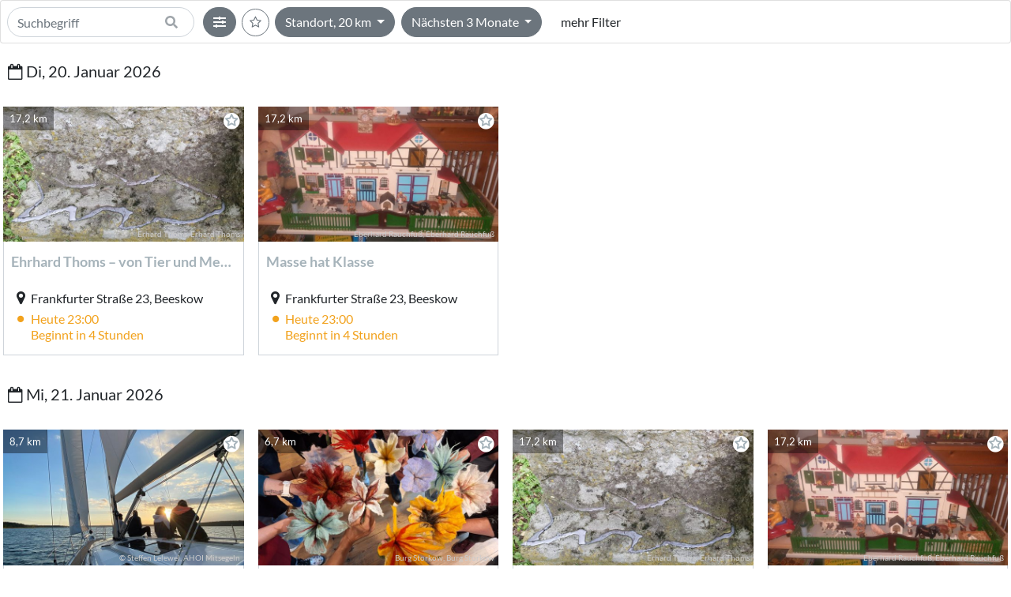

--- FILE ---
content_type: text/html; charset=utf-8
request_url: https://willkommen.reiseland-brandenburg.de/de/reiseland-brandenburg-mini/streaming/search/Event/radius:20000/Lat:52.2152632/Lng:14.009759/view:gallery/sort:chronological/calView:agendaWeek
body_size: 6068
content:
<!DOCTYPE html>
<html class='no-js' lang='de'>
<head>
<title>Event</title>
<meta charset='utf-8'>
<meta content='IE=Edge,chrome=1' http-equiv='X-UA-Compatible'>
<meta content='#a6b3ba' name='theme-color'>
<link href='/de/reiseland-brandenburg-mini/manifest.json' rel='manifest'>
<link href='https://meta.et4.de/config/managed/reiseland-brandenburg-mini/favicon-shortcut.png' rel='shortcut icon'>
<link href='https://meta.et4.de/config/pagesConfig/managed/images/reiseland-brandenburg-favicon-icon.png' rel='icon'>
<link href='https://meta.et4.de/config/pagesConfig/managed/images/reiseland-brandenburg-favicon-icon.png' rel='apple-touch-icon'>
<meta content='noindex, nofollow' name='robots'>
<meta content='width=device-width, initial-scale=1.0' name='viewport'>
<meta content='Event' property='og:title'>
<meta content='website' property='og:type'>
<meta content='summary_large_image' name='twitter:card'>
<meta content='Event' property='twitter:title'>
<meta name="csrf-param" content="authenticity_token" />
<meta name="csrf-token" content="XTrlngwc5Ac52ZB6tmgr7GRMcmi4HDHtCFKJKeaQpgW8jQt84KH7dUsgFEm+jcVnVb5ZUs6KhYdpR9CEPu0dJA==" />
<script>
  window.PARAMS = {"locale":"de","controller":"main","action":"finder","experience":"reiseland-brandenburg-mini","thema":"Event","Type":"Event","template":"default","Offset":0,"Limit":20,"s":"","radius":"20000","Lat":"52.2152632","Lng":"14.009759","view":"gallery","sort":"chronological","calView":"agendaWeek","From":"20.01.2026","Until":"21.01.2026","people":"2"} //@params there is a image > do not render that as json!
  window.META_URL = '//meta.et4.de/';
  window.META_TOKEN = null;
  window.PAGES_PORTAL_LAYOUT_FLAGS = ",hideTripPlan";
  window.PAGES_MENU_SEARCH_TYPE = "";
  window.PAGES_CONFIG = {"hyper_enabled_types":["Hotel"],"default_image_list":[]};
  window.SHOW_GUEST_CARD = false;
  window.SHOW_ANNUAL_GUEST_CARD = "" == "avs-annual";
  window.REQUEST_IS_BOT = false;
  module = {}
</script>
<script>
  window.SHORTENER_URL = '//bb.reisen/';
</script>
<script data-cmp-ab='1' data-cmp-cdn='cdn.consentmanager.net' data-cmp-codesrc='1' data-cmp-host='b.delivery.consentmanager.net' src='https://cdn.consentmanager.net/delivery/autoblocking/523e0cc7c362.js' type='text/javascript'></script>
<script>
  window.eT4CookieConsent_prevent = true
</script>

<script src='/de/reiseland-brandenburg-mini/sw.js' type='text/javascript'></script>
<link rel="stylesheet" media="screen" href="/assets/vue-app-58d926ae8c80a4e44f8690dda009700c1b862b116e7e96247faed40e4e71c38a.css" />
<link rel="stylesheet" media="screen" href="/assets/packs/css/finder-dbdbdfc2.css" />
<style type='text/css'>
:root{--pages-accent: #a6b3ba;--pages-accent-text: #FFFFFF}:root{--pages-accent-secondary: #a6b3ba}:root{--pages-booking-link-bg: #a6b3ba;--pages-booking-link-fg: #FFFFFF}.et4_pages_body #metaAdapterResultnear,.et4_pages_body .featureDiv,.et4_pages_body .btn.btn-primary.btn-block.l_website,.et4_pages_body .btn.btn-kitchen,.et4_pages_body #announce_link,.et4_pages_body #reststop_toggle,.et4_pages_body #family_toggle,.et4_pages_body #elevation-image,.et4_pages_body #control-group-difficulty,.et4_pages_body #control-group-duration,.et4_pages_body #control-groupclimb,.et4_pages_body #search_affix #subscribe_ical_link,.et4_pages_body #search_affix #cart_link,.meta_api_result #metaAdapterResultnear,.meta_api_result .featureDiv,.meta_api_result .btn.btn-primary.btn-block.l_website,.meta_api_result .btn.btn-kitchen,.meta_api_result #announce_link,.meta_api_result #reststop_toggle,.meta_api_result #family_toggle,.meta_api_result #elevation-image,.meta_api_result #control-group-difficulty,.meta_api_result #control-group-duration,.meta_api_result #control-groupclimb,.meta_api_result #search_affix #subscribe_ical_link,.meta_api_result #search_affix #cart_link{display:none}.et4_pages_body .mainDropdownButton a,.meta_api_result .mainDropdownButton a{color:white !important}.et4_pages_body.main-detail #CartSidebarDropdown,.meta_api_result.main-detail #CartSidebarDropdown{display:none}.et4_pages_body.main-detail #footer,.meta_api_result.main-detail #footer{display:none}.et4_pages_body.main-search.tour .now_open_results,.meta_api_result.main-search.tour .now_open_results{display:none !important}.et4_pages_body.main-search .media .media-content .prices .feedprice .priceinfoiconwrap,.meta_api_result.main-search .media .media-content .prices .feedprice .priceinfoiconwrap{display:inline !important}.et4_pages_body .U-Color--Primary,.meta_api_result .U-Color--Primary{color:#a6b3ba}.et4_pages_body a,.et4_pages_body a:visited,.meta_api_result a,.meta_api_result a:visited{color:#a6b3ba}.et4_pages_body a:hover,.et4_pages_body a:focus,.meta_api_result a:hover,.meta_api_result a:focus{color:#a6b3ba}.et4_pages_body #searchbutton,.et4_pages_body #searchbutton:hover,.et4_pages_body #nothingfoundresetlinkbutton,.et4_pages_body #nothingfoundresetlinkbutton:hover,.meta_api_result #searchbutton,.meta_api_result #searchbutton:hover,.meta_api_result #nothingfoundresetlinkbutton,.meta_api_result #nothingfoundresetlinkbutton:hover{color:#FFFFFF;background:#a6b3ba;background-color:#a6b3ba;border-color:#a6b3ba}.et4_pages_body .highlight_inner,.et4_pages_body .highlight-inner,.meta_api_result .highlight_inner,.meta_api_result .highlight-inner{color:#FFFFFF !important;background:#a6b3ba !important;background-color:#a6b3ba !important;border-color:#a6b3ba !important}.et4_pages_body .more_bookable_results,.et4_pages_body .now_open_results,.et4_pages_body .booking_message,.meta_api_result .more_bookable_results,.meta_api_result .now_open_results,.meta_api_result .booking_message{color:#FFFFFF;background:#a6b3ba;background-color:#a6b3ba;border-color:#a6b3ba}.et4_pages_body .btn-category,.meta_api_result .btn-category{color:black;background:#dadada;background-color:#dadada;border-color:#dadada}.et4_pages_body .btn-kitchen,.meta_api_result .btn-kitchen{color:black;background:#dadada;background-color:#dadada;border-color:#dadada}.et4_pages_body a.btn-primary,.et4_pages_body a.detail_button.btn-primary,.et4_pages_body #detail_links a,.et4_pages_body .btn-primary,.et4_pages_body .btn-primary:hover,.et4_pages_body .btn-primary:focus,.et4_pages_body .btn-primary[disabled],.et4_pages_body .btn-primary:not(:disabled):not(.disabled):active,.et4_pages_body #accommodate_detail_form .btn-primary,.et4_pages_body .social_share_privacy_area .btn-primary,.et4_pages_body .acc-search.panel-heading,.et4_pages_body #sortwrapper .btn,.et4_pages_body #sortwrapper .dropdown-menu a:hover,.et4_pages_body #sortwrapper .dropdown-menu a:focus,.et4_pages_body .mediaclickdiv,.et4_pages_body .btn-transparent.active,.et4_pages_body .btn-transparent:hover,.meta_api_result a.btn-primary,.meta_api_result a.detail_button.btn-primary,.meta_api_result #detail_links a,.meta_api_result .btn-primary,.meta_api_result .btn-primary:hover,.meta_api_result .btn-primary:focus,.meta_api_result .btn-primary[disabled],.meta_api_result .btn-primary:not(:disabled):not(.disabled):active,.meta_api_result #accommodate_detail_form .btn-primary,.meta_api_result .social_share_privacy_area .btn-primary,.meta_api_result .acc-search.panel-heading,.meta_api_result #sortwrapper .btn,.meta_api_result #sortwrapper .dropdown-menu a:hover,.meta_api_result #sortwrapper .dropdown-menu a:focus,.meta_api_result .mediaclickdiv,.meta_api_result .btn-transparent.active,.meta_api_result .btn-transparent:hover{color:#FFFFFF;background:#a6b3ba;background-color:#a6b3ba;border-color:#a6b3ba}.et4_pages_body .slider-selection,.et4_pages_body .slider-handle,.meta_api_result .slider-selection,.meta_api_result .slider-handle{color:#FFFFFF;background:#a6b3ba;background-color:#a6b3ba;border-color:#a6b3ba}.et4_pages_body a.btn-success,.et4_pages_body a.detail_button.btn-success,.et4_pages_body .acc-bookable .btn-success,.et4_pages_body .accommodation_wrapper .dropdown-menu a:hover,.et4_pages_body .accommodation_wrapper .dropdown-menu a:focus,.meta_api_result a.btn-success,.meta_api_result a.detail_button.btn-success,.meta_api_result .acc-bookable .btn-success,.meta_api_result .accommodation_wrapper .dropdown-menu a:hover,.meta_api_result .accommodation_wrapper .dropdown-menu a:focus{color:#FFFFFF;background:#a6b3ba;background-color:#a6b3ba;border-color:#a6b3ba}.et4_pages_body #autocomplete_selections span.label.label-facet,.et4_pages_body #facets .active .badge,.meta_api_result #autocomplete_selections span.label.label-facet,.meta_api_result #facets .active .badge{color:#FFFFFF;background:#a6b3ba;background-color:#a6b3ba;border-color:#a6b3ba}.et4_pages_body #facets .badge,.meta_api_result #facets .badge{background:none;color:#a6b3ba}.et4_pages_body .tt-suggestion.tt-cursor,.meta_api_result .tt-suggestion.tt-cursor{background-color:#a6b3ba}.et4_pages_body span#locale-selector-label,.meta_api_result span#locale-selector-label{color:#a6b3ba}.et4_pages_body #profile-collections .collection .badge,.meta_api_result #profile-collections .collection .badge{background:#a6b3ba;color:white}.et4_pages_body .form-control:focus,.et4_pages_body .btn:focus:not(.btn-link),.meta_api_result .form-control:focus,.meta_api_result .btn:focus:not(.btn-link){border-color:#a6b3ba;outline:0}.et4_pages_body .acc-price .text-primary,.meta_api_result .acc-price .text-primary{color:#a6b3ba}.et4_pages_body .acc-default.panel-default,.meta_api_result .acc-default.panel-default{border-color:#a6b3ba}.et4_pages_body .acc-default.panel-default .acc-default.panel-default,.meta_api_result .acc-default.panel-default .acc-default.panel-default{border-color:#b0b0b0}.et4_pages_body .acc-default.panel-default .acc-default.panel-default .acc-price .text-primary,.meta_api_result .acc-default.panel-default .acc-default.panel-default .acc-price .text-primary{color:#a6b3ba}.et4_pages_body #acc-search-panel,.meta_api_result #acc-search-panel{border-color:#a6b3ba}.et4_pages_body .accommodation_button,.et4_pages_body .accommodation_button:hover,.et4_pages_body .accommodation_button:focus,.meta_api_result .accommodation_button,.meta_api_result .accommodation_button:hover,.meta_api_result .accommodation_button:focus{color:#a6b3ba}.et4_pages_body .ratingSvgBarFill,.meta_api_result .ratingSvgBarFill{fill:#a6b3ba}.et4_pages_body a.accommodation_button.bookable:hover,.et4_pages_body a.accommodation_button.bookable:focus,.meta_api_result a.accommodation_button.bookable:hover,.meta_api_result a.accommodation_button.bookable:focus{color:#a6b3ba}.et4_pages_body .text-success,.et4_pages_body .text-success:hover,.et4_pages_body .text-success:focus,.meta_api_result .text-success,.meta_api_result .text-success:hover,.meta_api_result .text-success:focus{color:#a6b3ba}.et4_pages_body .text-success .caret,.et4_pages_body .text-success:hover .caret,.et4_pages_body .text-success:focus .caret,.meta_api_result .text-success .caret,.meta_api_result .text-success:hover .caret,.meta_api_result .text-success:focus .caret{color:#a6b3ba}.et4_pages_body .acc-bookable.panel-default,.meta_api_result .acc-bookable.panel-default{border-color:#a6b3ba}.et4_pages_body .acc-bookable.panel-default .acc-bookable.panel-default,.meta_api_result .acc-bookable.panel-default .acc-bookable.panel-default{border-color:#b0b0b0}.et4_pages_body .acc-bookable.panel-default .acc-bookable.panel-default .acc-price .text-success,.meta_api_result .acc-bookable.panel-default .acc-bookable.panel-default .acc-price .text-success{color:#a6b3ba}.et4_pages_body #facets .active a,.meta_api_result #facets .active a{color:#a6b3ba !important}.et4_pages_body #search_modes .active a,.meta_api_result #search_modes .active a{color:#444 !important}.et4_pages_body #tour-buttons .btn-group .btn,.meta_api_result #tour-buttons .btn-group .btn{color:gray;border:1px solid gray;background:none}.et4_pages_body #tour-buttons .btn-group .btn:hover,.et4_pages_body #tour-buttons .btn-group .btn.active,.meta_api_result #tour-buttons .btn-group .btn:hover,.meta_api_result #tour-buttons .btn-group .btn.active{color:#a6b3ba;border:1px solid #a6b3ba;background:none}.et4_pages_body #ac-content .acc-wrapper.is_multi,.meta_api_result #ac-content .acc-wrapper.is_multi{border:1px solid #a6b3ba}.et4_pages_body #view-mode-wrapper #view-mode .btn-group .btn,.meta_api_result #view-mode-wrapper #view-mode .btn-group .btn{color:gray;border:none;background:none}.et4_pages_body #view-mode-wrapper #view-mode .btn-group .btn:hover,.et4_pages_body #view-mode-wrapper #view-mode .btn-group .btn.active,.meta_api_result #view-mode-wrapper #view-mode .btn-group .btn:hover,.meta_api_result #view-mode-wrapper #view-mode .btn-group .btn.active{color:#a6b3ba;background:none}.et4_pages_body .portal-lists .list-wrap .list-more,.meta_api_result .portal-lists .list-wrap .list-more{background-color:rgba(0,0,0,0.55);color:white}.et4_pages_body .navbar nav,.meta_api_result .navbar nav{background:#a6b3ba}.et4_pages_body .cart-heart.unchecked .fa-star,.meta_api_result .cart-heart.unchecked .fa-star{color:white !important}.et4_pages_body .cart-heart.unchecked .fa-star-o,.meta_api_result .cart-heart.unchecked .fa-star-o{color:#a6b3ba !important}.et4_pages_body .cart-heart.checked .fa-star,.meta_api_result .cart-heart.checked .fa-star{color:#a6b3ba}.et4_pages_body .cart-heart.checked .fa-star-o,.meta_api_result .cart-heart.checked .fa-star-o{color:#a6b3ba}.et4_pages_body #search_affix_trigger,.meta_api_result #search_affix_trigger{background-color:#a6b3ba;color:white}.et4_pages_body .SidebarDropdown .dropdown-toggle,.meta_api_result .SidebarDropdown .dropdown-toggle{background-color:#a6b3ba !important}.et4_pages_body .FlyingHeartAnimation,.meta_api_result .FlyingHeartAnimation{color:#a6b3ba}.et4_pages_body .pp-themes .btn.btn-primary.active,.et4_pages_body .pp-themes .btn.btn-primary:hover.active,.meta_api_result .pp-themes .btn.btn-primary.active,.meta_api_result .pp-themes .btn.btn-primary:hover.active{background:#a6b3ba;border-color:#a6b3ba}.et4_pages_body #cookieconsent,.meta_api_result #cookieconsent{background:#a6b3ba}.et4_pages_body .tippanel .panel-heading,.et4_pages_body .tippanel .panel-body,.meta_api_result .tippanel .panel-heading,.meta_api_result .tippanel .panel-body{background:#a6b3ba !important;color:white !important}.et4_pages_body #menuhook #menubuttons i.fa,.meta_api_result #menuhook #menubuttons i.fa{color:#a6b3ba}.et4_pages_body #menuhook .tt-dropdown-menu .tt-suggestion .badge,.meta_api_result #menuhook .tt-dropdown-menu .tt-suggestion .badge{background-color:#a6b3ba}.et4_pages_body #collections div:hover,.meta_api_result #collections div:hover{background-color:#a6b3ba !important}.et4_pages_body #collections div:hover span,.et4_pages_body #collections div:hover i.fa,.meta_api_result #collections div:hover span,.meta_api_result #collections div:hover i.fa{color:white !important}.et4_pages_body .dyndetail #detail_page .panel.readMorePanel .read-more-trigger svg,.meta_api_result .dyndetail #detail_page .panel.readMorePanel .read-more-trigger svg{fill:#a6b3ba !important}.et4_pages_body .dyndetail #detail_page .panel.readMorePanel .read-more-trigger .readmoretext,.meta_api_result .dyndetail #detail_page .panel.readMorePanel .read-more-trigger .readmoretext{color:#a6b3ba !important}.et4_pages_body #refreshable_content .media.selected,.meta_api_result #refreshable_content .media.selected{outline:8px solid #a6b3ba !important}.et4_pages_body a.list-group-item.active,.et4_pages_body a.list-group-item.active:hover,.et4_pages_body a.list-group-item.active:focus,.meta_api_result a.list-group-item.active,.meta_api_result a.list-group-item.active:hover,.meta_api_result a.list-group-item.active:focus{color:#FFFFFF;background-color:#a6b3ba;border-color:#a6b3ba}.et4_pages_body a.list-group-item.leaf:hover:not(.active),.meta_api_result a.list-group-item.leaf:hover:not(.active){color:#a6b3ba}.et4_pages_body.tv .item.swiper-slide:not(.noanimation):focus,.et4_pages_body.tv .item.swiper-slide:not(.noanimation):hover,.et4_pages_body.tv div.swiper-container a.list-more:focus,.et4_pages_body.tv div.swiper-container a.list-more:hover,.et4_pages_body.tv div.row div .enclosure a:focus img:nth-child(1),.et4_pages_body.tv div.row div .enclosure a:hover img:nth-child(1),.et4_pages_body.tv a.navbar-brand.back:focus,.et4_pages_body.tv a.navbar-brand.back:hover,.et4_pages_body.tv .navbar-header .title-image:focus,.et4_pages_body.tv .navbar-header .title-image:hover{border:8px solid #a6b3ba !important;background-color:#FFFFFF;color:black}.et4_pages_body.tv .navbar-header .title-image>img{height:130px !important}.et4_pages_body.tv a:not(.notvborder):focus,.et4_pages_body.tv a:not(.notvborder):hover{border:8px solid #a6b3ba !important}.et4_pages_body.tv div.swiper-container a.list-more:hover span svg,.et4_pages_body.tv div.swiper-container a.list-more:focus span svg{fill:#a6b3ba}#detail_page .dyndetailcontrol.detail_block_tsdcsar .detail_block_tsdcsar_social #social-buttons .socialtoggler{border:1px solid #a6b3ba}#detail_page .dyndetailcontrol.detail_block_tsdcsar .detail_block_tsdcsar_social #social-buttons .socialtoggler i{color:#a6b3ba}#detail_page .dyndetailcontrol.detail_block_tsdcsar .detail_block_tsdcsar_read .readspeaker{border:1px solid #a6b3ba}#detail_page .dyndetailcontrol.detail_block_tsdcsar .detail_block_tsdcsar_read .readspeaker .rs_lazy a i{color:#a6b3ba}#detail_page .dyndetailcontrol.detail_fixednavigationcontrol .FixedScrollHeader .FixedScrollHeaderColumn{color:#a6b3ba}#detail_page .dyndetailcontrol.detail_fixednavigationcontrol .FixedScrollHeader .FixedScrollHeaderColumn svg{fill:#a6b3ba}#detail_page .dyndetailcontrol.detail_gallerymap .detail_gallerymap_highlight .detail_gallerymap_highlightinner{color:#FFFFFF;background-color:#a6b3ba}#detail_page .detail_gallerymap_highlight_title .detail_gallerymap_highlightinner{color:#FFFFFF;background-color:#a6b3ba}#detail_page .dyndetailcontrol.detail_gallerymap .detail_gallerymap_col{border:1px solid #a6b3ba;background-color:white}#detail_page .dyndetailcontrol.detail_gallerymap .detail_gallerymap_col a .svg{fill:#a6b3ba}#detail_page .dyndetailcontrol.detail_gallerymap .detail_gallerymap_col a .svg.colorized{fill:#FFFFFF}#detail_page .dyndetailcontrol.detail_gallerymap .detail_gallerymap_col a span{color:#a6b3ba}#detail_page .dyndetailcontrol.detail_map_address .detail_map_address_iconwrapper .detail_map_address_iconwrapperitem{border:1px solid #a6b3ba}#detail_page .dyndetailcontrol.detail_map_address .detail_map_address_iconwrapper .detail_map_address_iconwrapperitem .FixedScrollHeaderColumn svg{fill:#a6b3ba}#detail_page .dyndetailcontrol.detail_map_address .detail_map_address_iconwrapper_theme2 .detail_map_address_iconwrapperitem{border:1px solid #a6b3ba}#detail_page .dyndetailcontrol.detail_map_address .detail_map_address_iconwrapper_theme2 .detail_map_address_iconwrapperitem .FixedScrollHeaderColumn svg{fill:#a6b3ba}.navbar.navbar-2 .navbar-header-2 .navbar-header-2-icons .navbar-header-2-icon .carthook a i{color:#a6b3ba}.navbar.navbar-2 .navbar-header-2 .navbar-header-2-icons .navbar-header-2-icon .carthook a>.navbar-right portal-header-right-div>.loginprofile a i{color:#a6b3ba}.navbar.navbar-2 .navbar-header-2 .navbar-header-2-icons .navbar-header-2-icon .carthook.precreated a .fa{color:#a6b3ba}.navbar.navbar-2 .navbar-header-2 .navbar-header-2-icons .navbar-header-2-icon.loginprofile a svg{fill:#a6b3ba !important}

</style>
</head>
<body data-accinfo='0' data-experience='reiseland-brandenburg-mini' data-from='' data-hidesearchform='' data-locale='de' data-page='main-streaming_search' data-people='' data-project='pages' data-template='default' data-type='event' data-until=''>
<div class='default et4_pages_body event false main-streaming_search vue-based-page'>
<div class='type_event' id='wrap'>
<div class='container-fluid' id='main' role='main'>
<div id='finder' style='width: 99vw; height: 85vh; margin-left: -30px'></div>
<div id='footer-hack' style='display: none'>

</div>

</div>
</div>
</div>
<div class='svgsymbols' style='display:none'>
<svg xmlns='http://www.w3.org/2000/svg'>
<symbol id='arrowcircleright' viewBox='0 0 256 256'>
<path d='M52.688,128c0-3.534,2.865-6,6.4-6h122.034l-47.141-45.956c-2.538-2.463-2.597-6.616-0.138-9.149  c1.256-1.295,2.925-1.995,4.594-1.995c1.606,0,3.216,0.576,4.456,1.782l58.466,56.737c1.244,1.206,1.943,2.855,1.943,4.587  s-0.699,3.385-1.943,4.591l-58.466,56.743c-2.528,2.459-6.584,2.401-9.05-0.139c-2.459-2.534-2.4-6.789,0.138-9.251L181.122,134  H59.088C55.553,134,52.688,131.534,52.688,128z M0,128c0,70.578,57.422,128,128,128s128-57.422,128-128S198.578,0,128,0  S0,57.422,0,128z M12.8,128C12.8,64.479,64.479,12.8,128,12.8S243.2,64.479,243.2,128S191.521,243.2,128,243.2  S12.8,191.521,12.8,128z'></path>
</symbol>
</svg>
<svg xmlns='http://www.w3.org/2000/svg'>
<symbol id='arrowright' viewBox='0 0 98 98'>
<path d='M97,49a3,3,0,0,0-1.46-2.58L50.06,1.86a3,3,0,1,0-4.2,4.28L86.53,46H4a3,3,0,0,0,0,6H86.78L46.12,91.86a3,3,0,1,0,4.2,4.28L96.1,51.27a3,3,0,0,0,.9-2.15V49Z'></path>
</symbol>
</svg>
<svg xmlns='http://www.w3.org/2000/svg'>
<symbol id='plus' viewBox='0 0 98 98'>
<path d='M93.77,45.77H52.23V4.23a3.23,3.23,0,1,0-6.46,0V45.77H4.23a3.23,3.23,0,1,0,0,6.46H45.77V93.77a3.23,3.23,0,1,0,6.46,0V52.23H93.77a3.23,3.23,0,1,0,0-6.46Z'></path>
</symbol>
</svg>
<svg xmlns='http://www.w3.org/2000/svg'>
<symbol id='minus' viewBox='0 0 98 98'>
<path d='M93.77 45.77V45.77H4.23a3.23 3.23 0 1 0 0 6.46V52.23H93.77a3.23 3.23 0 1 0 0-6.46Z'></path>
</symbol>
</svg>
</div>
<script src="/assets/vue-app-8a38ec6a80c82cb2b67c268e6851ac7b245ccdce8d1ce2567cee53729464454c.js"></script>
<script src="/assets/packs/js/finder-a7d22bdb927afeca9f4d.js"></script>
<script>
  window.CONFIG_THEMES = [{"title_list":[{"value":"Gerade geöffnet"}],"q_list":[{"value":"@@mode:now"}],"group":"misc1"},{"title_list":[{"value":"Vormittags"}],"q_list":[{"value":"@@mode:timeofday,06:00,12:00"}],"audience":"morning","match":"time:0600...1200","group":"time-xor"},{"title_list":[{"value":"Nachmittag"}],"q_list":[{"value":"@@mode:timeofday,12:00,18:00"}],"audience":"afternoon","match":"time:1200...1800","group":"time-xor"},{"title_list":[{"value":"Abends"}],"q_list":[{"value":"@@mode:timeofday,18:00,06:00"}],"audience":"evening","match":"time:1800...2400 time:0000...0600","group":"time-xor"},{"title_list":[{"value":"Gutes Wetter"}],"q_list":[{"value":"keyword:draußen"}],"audience":"weather:good","match":"weather:clear weather:clouds temperature:-50..15^-10","group":"weather-xor"},{"title_list":[{"value":"Schlechtes Wetter"}],"q_list":[{"value":"keyword:drinnen"}],"audience":"weather:bad","match":"weather:rain weather:snow weather:thunderstorm weather:extreme temperature:-50..15","group":"weather-xor"},{"title_list":[{"value":"Wassernähe"}],"q_list":[{"value":"keyword:Wassernähe"}],"group":"misc2"}];
  window.USERSIGNEDIN = false;
  window.CONFIG_FILTER_TOOLBAR = {"items":[{"type":"location"},{"type":"superCategory","ifType":"POI"},{"type":"facets.category.union"},{"type":"toggle","ifType":"POI,Gastro","label":"Gerade geöffnet","field":"mode","fieldValue":"now"},{"type":"timemode","ifType":"Event"},{"type":"toggle","ifType":"Event","onlyInExtendedView":true,"label":"wiederkehrende ausblenden","field":"recur","fieldValue":"-frequently_recurring"},{"type":"booking","ifType":"Hotel","ifFeature":"hyper"},{"type":"tourDistance","ifType":"Tour"},{"type":"multiToggle","ifType":"POI,Gastro","onlyInExtendedView":true,"label":"Wetter","xor":true,"items":[{"label":"schlechtwettergeeignet","term":"keyword:drinnen"}]},{"type":"facets","onlyInExtendedView":true,"ifType":"Gastro","label":"Gastronomie","facetField":"Gastronomie"},{"type":"facets","onlyInExtendedView":true,"ifType":"Hotel","label":"Campingplätze","facetField":"Campingplätze"},{"type":"facets","onlyInExtendedView":true,"label":"Zertifikate","facetField":"Zertifikate"},{"type":"facets","onlyInExtendedView":true,"label":"Barrierefreiheit","facetField":"Barrierefreiheit"},{"type":"facets","onlyInExtendedView":true,"label":"Zielgruppen","facetField":"Zielgruppen"},{"type":"sort","onlyInExtendedView":true}],"items_ignore":[{"type":"facets.category.union","ifType":"All"},{"type":"categoryTree","unlessType":"All","onlyInExtendedView":true}]};
  window.CONFIG_HYPER_ENABLED_TYPES = ["Hotel"];
</script>
<script>
  document.addEventListener("DOMContentLoaded",function() {
    window.finder = initFinder({
      el: "#finder",
      request: {"offset":0,"limit":20,"facets":true,"type":"Event","experience":"reiseland-brandenburg-mini","sort":"start asc","latitude":"52.2152632","longitude":"14.009759","startdate":"20.01.2026","enddate":"21.01.2026","q":"all:all -systag:has_abnormal_interval","distance":"20000","unrollintervals":"true","template":"ET2014A_LIGHT.pb","maxresponsetime":"0","limit":100},
      metaUnique: false,
    });
  })
</script>
<script>
  window.PAGES_PRIVACY_URL = "https://willkommen.reiseland-brandenburg.de/de/reiseland-brandenburg/wlan/portal/path:privacy"
  window.PAGES_TERMS_URL = "https://www.destination.one/impressum/?terms"
  function setEmbedProblemTopicDeletion() {
    $("#UserCommentType").val("Löschung beantragen")
  }
</script>

<script async src='https://www.googletagmanager.com/gtag/js?id=G-9VR3FQL0VM'></script>
<script>
  window.dataLayer = window.dataLayer || [];
  function gtag(){dataLayer.push(arguments);}
  gtag('js', new Date());
  if (window.getAnalyticsExtraDimensions) gtag('set', window.getAnalyticsExtraDimensions());
  window.googleExtraDims = window.getAnalyticsExtraDimensions ? window.getAnalyticsExtraDimensions() : undefined;
</script>
<script>
  gtag('config', 'G-9VR3FQL0VM', window.googleExtraDims);
</script>
<script>
  gtag('config', 'G-6JC2FX2NKT', window.googleExtraDims);
</script>

<script data-celaeno data-experience='reiseland-brandenburg-mini' data-objectType='Event' src='/assets/celaeno-logger-be6add18e017ef4ca2afe619b1a2137fc031d8bf6fc8a171b18ac2544cba4e67.js'></script>
</body>
</html>


--- FILE ---
content_type: text/css
request_url: https://willkommen.reiseland-brandenburg.de/assets/packs/css/13-516348bc.chunk.css
body_size: 269
content:
.list-group-item[data-v-3a8d457f]{cursor:pointer}.list-group-item[data-v-3a8d457f]:hover{-webkit-filter:brightness(95%);filter:brightness(95%)}.list-group-item.branch.active[data-v-3a8d457f]:not(.deepest),.list-group-item.branch.active[data-v-3a8d457f]:not(.deepest):focus{-webkit-filter:brightness(120%);filter:brightness(120%)}.list-group-item.leaf[data-v-3a8d457f]{padding-left:0!important}.list-group-item .item-title[data-v-3a8d457f]{display:inline;margin-left:60px}.list-group-item .item-title-branch[data-v-3a8d457f]{display:inline;position:absolute;top:25%}.check[data-v-3a8d457f]{float:left;top:10px;left:3px}a[data-v-3a8d457f]{text-decoration:none}.item-inner-plus[data-v-3a8d457f]{cursor:pointer;display:inline-block!important;padding:.75rem 1.25rem;background-color:#fff}.item-inner-plus[data-v-3a8d457f]:hover{-webkit-filter:brightness(95%);filter:brightness(95%)}.branch[data-v-3a8d457f]{padding:0!important}.list-group-item[data-v-3a8d457f]{border-width:0!important}.itemContainer[data-v-3a8d457f]{display:flex}.itemContainer .list-group-item[data-v-3a8d457f]{width:100%}.parent[data-v-3a8d457f]{background-color:#fff;border-top:1px solid #ddd}